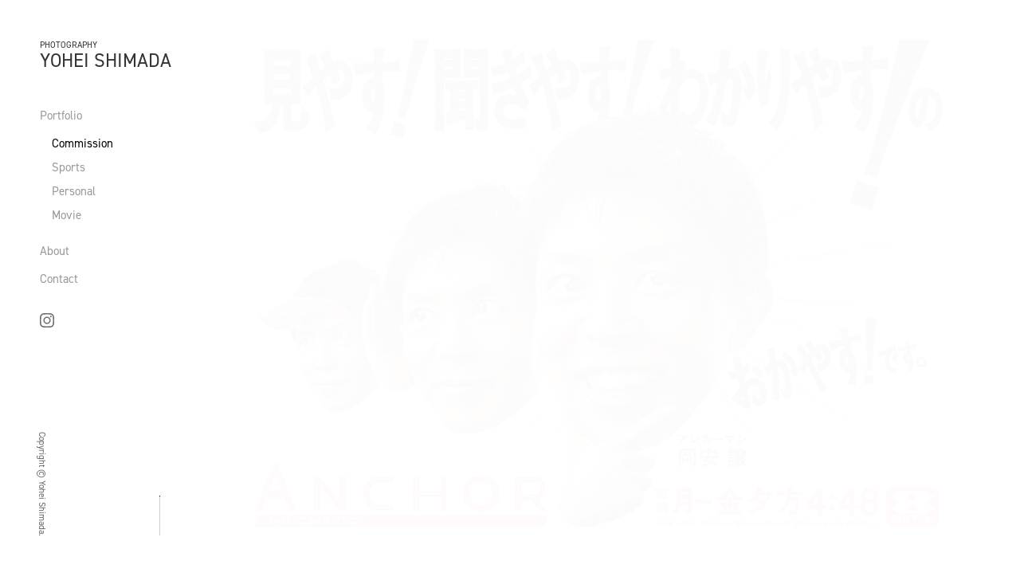

--- FILE ---
content_type: text/html; charset=UTF-8
request_url: https://yoheishimada.com/commission/anchor.html
body_size: 9393
content:
<!doctype html>
<html>
<head>
<link rel="manifest" href="https://yoheishimada.com/wp/wp-content/themes/shimada/manifest.json">
<script>if ('serviceWorker' in navigator) {navigator.serviceWorker.register('/service-worker.js').then(function() { console.log('Service Worker Registered'); });}</script>
<meta charset="UTF-8">
<meta http-equiv="X-UA-Compatible" content="IE=edge,chrome=1">
<meta http-equiv="content-language" content="ja" />
<meta http-equiv="content-Type" content="text/html; charset=UTF-8" />
<meta http-equiv="content-style-type" content="text/css" />
<meta http-equiv="content-script-type" content="text/javascript" />
<meta name="viewport" content="width=device-width,initial-scale=1,minimum-scale=1" />
<meta name="format-detection" content="telephone=no">
<meta name="description" content="フォトグラファー 島田洋平（YOHEI SHIMADA）のポートフォリオサイト" />
<meta property="og:title" content="島田洋平 YOHEI SHIMADA PHOTOGRAPHY">
<meta property="og:description" content="フォトグラファー 島田洋平（YOHEI SHIMADA）のポートフォリオサイト">
<meta property="og:site_name" content="島田洋平 YOHEI SHIMADA PHOTOGRAPHY">
<meta property="og:url" content="https://yoheishimada.com/">
<meta property="og:image" content="https://yoheishimada.com/wp/wp-content/themes/shimada/img/ogp.png">
<meta property="og:type" content="website">
<meta property="og:locale" content="ja_JP">
<meta name="twitter:card" content="summary_large_image">
<meta name="twitter:title" content="島田洋平 YOHEI SHIMADA PHOTOGRAPHY">
<meta name="twitter:description" content="フォトグラファー 島田洋平（YOHEI SHIMADA）のポートフォリオサイト">
<meta name="twitter:image:src" content="https://yoheishimada.com/wp/wp-content/themes/shimada/img/ogp.png">
<link rel="shortcut icon" href="https://yoheishimada.com/wp/wp-content/themes/shimada/img/fav/favicon.ico" type="image/x-icon" />
<link rel="apple-touch-icon" href="https://yoheishimada.com/wp/wp-content/themes/shimada/img/fav/apple-touch-icon.png" />
<link rel="apple-touch-icon" sizes="57x57" href="https://yoheishimada.com/wp/wp-content/themes/shimada/img/fav/apple-touch-icon-57x57.png" />
<link rel="apple-touch-icon" sizes="72x72" href="https://yoheishimada.com/wp/wp-content/themes/shimada/img/fav/apple-touch-icon-72x72.png" />
<link rel="apple-touch-icon" sizes="76x76" href="https://yoheishimada.com/wp/wp-content/themes/shimada/img/fav/apple-touch-icon-76x76.png" />
<link rel="apple-touch-icon" sizes="114x114" href="https://yoheishimada.com/wp/wp-content/themes/shimada/img/fav/apple-touch-icon-114x114.png" />
<link rel="apple-touch-icon" sizes="120x120" href="https://yoheishimada.com/wp/wp-content/themes/shimada/img/fav/apple-touch-icon-120x120.png" />
<link rel="apple-touch-icon" sizes="144x144" href="https://yoheishimada.com/wp/wp-content/themes/shimada/img/fav/apple-touch-icon-144x144.png" />
<link rel="apple-touch-icon" sizes="152x152" href="https://yoheishimada.com/wp/wp-content/themes/shimada/img/fav/apple-touch-icon-152x152.png" />
<link rel="apple-touch-icon" sizes="180x180" href="https://yoheishimada.com/wp/wp-content/themes/shimada/img/fav/apple-touch-icon-180x180.png" />
<link rel="stylesheet" href="https://use.typekit.net/fwm3lsl.css">
<link rel="stylesheet" type="text/css" href="https://yoheishimada.com/wp/wp-content/themes/shimada/css/common.css" />
<title>ANCHOR  :   島田洋平 YOHEI SHIMADA PHOTOGRAPHY</title>
<link rel='dns-prefetch' href='//s.w.org' />
<link rel="alternate" type="application/rss+xml" title="島田洋平 YOHEI SHIMADA PHOTOGRAPHY &raquo; ANCHOR のコメントのフィード" href="https://yoheishimada.com/commission/anchor.html/feed/" />
<link rel='https://api.w.org/' href='https://yoheishimada.com/wp-json/' />
<link rel="canonical" href="https://yoheishimada.com/commission/anchor.html" />
<link rel="alternate" type="application/json+oembed" href="https://yoheishimada.com/wp-json/oembed/1.0/embed?url=https%3A%2F%2Fyoheishimada.com%2Fcommission%2Fanchor.html" />
<link rel="alternate" type="text/xml+oembed" href="https://yoheishimada.com/wp-json/oembed/1.0/embed?url=https%3A%2F%2Fyoheishimada.com%2Fcommission%2Fanchor.html&#038;format=xml" />
<!-- Global site tag (gtag.js) - Google Analytics -->
<script async src="https://www.googletagmanager.com/gtag/js?id=UA-154645500-1"></script>
<script>
  window.dataLayer = window.dataLayer || [];
  function gtag(){dataLayer.push(arguments);}
  gtag('js', new Date());

  gtag('config', 'UA-154645500-1');
</script>
<script src="https://ajax.googleapis.com/ajax/libs/jquery/2.2.4/jquery.min.js"></script>
</head>
<body class="commission" >
<div class="wrapper">

<header>
    <div class="sp-header">
        <h1><a href="https://yoheishimada.com/"><span>PHOTOGRAPHY</span><br>YOHEI SHIMADA</a></h1>
        <div class="drawer-menu-btn">
            <a class="menu-trigger" href="#">
                <span></span>
                <span></span>
                <span></span>
            </a>
        </div>
    </div>
    <div class="drawer-menu-contents">
      <nav>
        <ul>
        <li>Portfolio
          <ul>
            <li class="commission"><a href="https://yoheishimada.com/commission/">Commission</a></li>
            <li class="sports"><a href="https://yoheishimada.com/sports/">Sports</a></li>
            <li class="personal"><a href="https://yoheishimada.com/personal/">Personal</a></li>
            <li class="movie"><a href="https://yoheishimada.com/movie/">Movie</a></li>
          </ul>
        </li>
        <li class="about"><a href="https://yoheishimada.com/about/">About</a></li>
        <li class="contact"><a href="https://yoheishimada.com/contact/">Contact</a></li>
      </ul>
      <ul class="sns">
        <li><a href="https://www.instagram.com/yoheishimada.photo/" target="_blank"><img src="https://yoheishimada.com/wp/wp-content/themes/shimada/img/icon_insta.svg"></a></li>
      </ul>
  </nav>
    </div>
</header>

  <div class="pc-sidenav">
    <h1><a href="https://yoheishimada.com/"><span>PHOTOGRAPHY</span><br>YOHEI SHIMADA</a></h1>
    <nav>
      <ul>
        <li>Portfolio
          <ul>
            <li class="commission"><a href="https://yoheishimada.com/commission/">Commission</a></li>
            <li class="sports"><a href="https://yoheishimada.com/sports/">Sports</a></li>
            <li class="personal"><a href="https://yoheishimada.com/personal/">Personal</a></li>
            <li class="movie"><a href="https://yoheishimada.com/movie/">Movie</a></li>
          </ul>
        </li>
        <li class="about"><a href="https://yoheishimada.com/about/">About</a></li>
        <li class="contact"><a href="https://yoheishimada.com/contact/">Contact</a></li>
      </ul>
      <ul class="sns">
      <li><a href="https://www.instagram.com/yoheishimada.photo/" target="_blank"><img src="https://yoheishimada.com/wp/wp-content/themes/shimada/img/icon_insta.svg"></a></li>
      </ul>
    </nav>
  </div>    

<div id="Container"><div class="data-wrapper" data-pagename="commission">
  <div class="contents works">
   <ul>
                                  <li class="horizontal">             <img class="lozad" src="https://yoheishimada.com/wp/wp-content/themes/shimada/img/ph_h.gif" data-src="https://yoheishimada.com/wp/wp-content/uploads/2019/06/anchor1.jpg">
             </li>
                                        <li class="horizontal">             <img class="lozad" src="https://yoheishimada.com/wp/wp-content/themes/shimada/img/ph_h.gif" data-src="https://yoheishimada.com/wp/wp-content/uploads/2019/06/anchor2-1.jpg">
             </li>
                           
     </ul>

     <div class="sp-btn">
              <div class="prev"><a href="https://yoheishimada.com/commission/msystem.html" rel="next"><span class="sp_arrow_next"></span></a></div>
                    <div class="next"><a href="https://yoheishimada.com/commission/obachan.html" rel="prev"><span class="sp_arrow_back"></span></a></div>
          </div>

          <div class="pc-prev"><a href="https://yoheishimada.com/commission/msystem.html" rel="next"><span class="pc_arrow_back"></span></a></div>
              <div class="pc-next"><a href="https://yoheishimada.com/commission/obachan.html" rel="prev"><span class="pc_arrow_next"></span></a></div>
      </div>

   <div class="scroll"><div class="scroll-inner"></div></div>
</div>

</div>




<script type='text/javascript' src='https://yoheishimada.com/wp/wp-includes/js/wp-embed.min.js?ver=4.9.26'></script>


</div>
</div>
<p class="copyright">Copyright &copy; Yohei Shimada.</p>

<script src="https://polyfill.io/v2/polyfill.min.js?features=IntersectionObserver"></script>
<script src="https://yoheishimada.com/wp/wp-content/themes/shimada/js/lib.js"></script>
<script src="https://yoheishimada.com/wp/wp-content/themes/shimada/js/common.min.js"></script>
</body>
</html>

--- FILE ---
content_type: text/css
request_url: https://yoheishimada.com/wp/wp-content/themes/shimada/css/common.css
body_size: 13909
content:
@charset "UTF-8";
html, body, div, span, applet, object, iframe,
h1, h2, h3, h4, h5, h6, p, blockquote, pre,
a, abbr, acronym, address, big, cite, code,
del, dfn, em, img, ins, kbd, q, s, samp,
small, strike, strong, sub, sup, tt, var,
b, u, i, center,
dl, dt, dd, ol, ul, li,
fieldset, form, label, legend,
table, caption, tbody, tfoot, thead, tr, th, td,
article, aside, canvas, details, embed,
figure, figcaption, footer, header, hgroup,
menu, nav, output, ruby, section, summary,
time, mark, audio, video {
  margin: 0;
  padding: 0;
  border: 0;
  font: inherit;
  font-size: 100%;
  vertical-align: baseline;
}

html {
  line-height: 1;
}

ol, ul {
  list-style: none;
}

table {
  border-collapse: collapse;
  border-spacing: 0;
}

caption, th, td {
  text-align: left;
  font-weight: normal;
  vertical-align: middle;
}

q, blockquote {
  quotes: none;
}
q:before, q:after, blockquote:before, blockquote:after {
  content: "";
  content: none;
}

a img {
  border: none;
}

article, aside, details, figcaption, figure, footer, header, hgroup, main, menu, nav, section, summary {
  display: block;
}

/***********************************************************************
preset
**********************************************************************/
/***********************************************************************
base style
**********************************************************************/
html {
  font-size: 62.5%;
}

body {
  -webkit-text-size-adjust: 100%;
  width: 100%;
  height: 100%;
  color: #333;
  line-height: 1.7;
  font-size: 13px;
  font-size: 1.3rem;
  font-family: din-2014, "游ゴシック Medium", "Yu Gothic Medium", "游ゴシック体", YuGothic, "メイリオ", Meiryo, "ヒラギノ角ゴ Pro W3", "Hiragino Kaku Gothic Pro", "HiraKakuPro-W3", "ＭＳ Ｐゴシック", "MS PGothic", Arial, Helvetica, sans-serif;
  position: relative;
  font-weight: 400;
}

a {
  text-decoration: none;
  color: #333;
}

img {
  vertical-align: top;
}

.fade {
  animation-name: fade;
  animation-duration: 1s;
}

@keyframes fade {
  from {
    opacity: 0;
  }
  to {
    opacity: 1;
  }
}
.wrapper {
  overflow: hidden;
  position: relative;
}

#Container {
  overflow: hidden;
  position: relative;
}

.contents {
  position: relative;
  z-index: 1;
  padding-top: 50px;
  float: left;
  padding-left: 296px;
  padding-right: 50px;
  padding-bottom: 50px;
  font-feature-settings: "palt";
}
.contents h3 {
  display: none;
}

.copyright {
  font-size: 11px;
  font-size: 1.1rem;
  color: #666;
  -moz-transform: translateX(1em) rotate(90deg);
  -ms-transform: translateX(1em) rotate(90deg);
  -webkit-transform: translateX(1em) rotate(90deg);
  transform: translateX(1em) rotate(90deg);
  transform-origin: 0 0;
  position: fixed;
  bottom: 160px;
  left: 50px;
  z-index: 9999;
}

.list-image {
  display: grid;
  grid-template-columns: repeat(4, 1fr);
  /* 4列 */
  grid-column-gap: 20px;
  /* 横間隔 */
  grid-row-gap: 20px;
  /* 縦間隔 */
}
.list-image li img {
  width: 100%;
  height: auto;
}
.list-image li:hover {
  opacity: 0.7;
}

@media screen and (max-width: 1800px) {
  .list-image {
    grid-template-columns: repeat(3, 1fr);
  }
}
@media screen and (max-width: 1400px) {
  .list-image {
    grid-template-columns: repeat(2, 1fr);
  }
}
@media screen and (max-width: 1000px) {
  .list-image {
    grid-template-columns: auto;
  }
}
.mv {
  z-index: 1;
  width: 100%;
  height: 100vh;
  overflow: hidden;
  position: relative;
}
.mv .mv_bg {
  width: 100%;
  height: 100%;
  position: absolute;
  top: 0;
  left: 0;
  overflow: hidden;
}
.mv .mv_bg .yt_wrapper {
  position: absolute;
  top: 50%;
  left: 50%;
  height: 100%;
  min-width: 100%;
  -moz-transform: translate(-50%, -50%);
  -ms-transform: translate(-50%, -50%);
  -webkit-transform: translate(-50%, -50%);
  transform: translate(-50%, -50%);
}
.mv .mv_bg .yt_wrapper iframe {
  vertical-align: top;
  position: absolute;
  top: 50%;
  left: 50%;
  width: 400%;
  height: 100%;
  -moz-transform: translate(-50%, -50%);
  -ms-transform: translate(-50%, -50%);
  -webkit-transform: translate(-50%, -50%);
  transform: translate(-50%, -50%);
}
.mv .mv_bg .yt_wrapper img {
  width: auto;
  height: 100%;
}
.mv .mv_bg .mv-slide {
  display: none;
}
.mv:before {
  content: '';
  width: 100%;
  height: 100%;
  position: absolute;
  background-color: black;
  z-index: 2;
  filter: progid:DXImageTransform.Microsoft.Alpha(Opacity=10);
  opacity: 0.1;
}
.mv:after {
  content: '';
  width: 100%;
  height: 100%;
  position: absolute;
  z-index: 3;
  background: url(../img/mv_dot.png) repeat 0 0;
  background-size: 4px 4px;
}

.homecontents {
  z-index: 9999;
  width: 461px;
  height: 230px;
  position: fixed;
  top: 50%;
  left: 50%;
  margin-top: -135px;
  margin-left: -230px;
}
.homecontents h1 {
  margin-bottom: 20px;
}
.homecontents h1 img {
  width: 461px;
  height: 130px;
}
.homecontents ul {
  /* background: #FFF; */
  text-align: center;
  padding: 4px 0 0;
  margin-bottom: 3px;
  /* opacity: 0.8; */
  margin-left: -10px;
}
.homecontents ul li {
  color: #666;
  display: inline-block;
  font-size: 15px;
  font-size: 1.5rem;
  margin-right: 30px;
}
.homecontents ul li a {
  color: #FFF;
}
.homecontents ul li a:hover {
  color: #999;
}
.homecontents ul li:last-child{
  margin-right: 0;
}

/*body.about*/
body.about .contents h2,
body.contact .contents h2 {
  font-size: 18px;
  font-size: 1.8rem;
  margin-bottom: 15px;
}
body.about .contents p,
body.contact .contents p {
  font-size: 13px;
  font-size: 1.3rem;
  margin-bottom: 40px;
}
body.about .contents .contact-mail p,
body.contact .contents .contact-mail p {
  font-size: 16px;
  font-size: 1.6rem;
}
body.about .contents dl,
body.contact .contents dl {
  margin-bottom: 40px;
}
body.about .contents dl dt,
body.contact .contents dl dt {
  margin-bottom: 5px;
  font-size: 16px;
  font-size: 1.6rem;
}
body.about .contents dl dd,
body.contact .contents dl dd {
  font-size: 13px;
  font-size: 1.3rem;
}
body.about .contents dl dd a,
body.contact .contents dl dd a {
  text-decoration: underline;
}

.contents.works {
  text-align: center;
  padding-top: 0px;
  padding-left: 0;
  margin-left: 266px;
  float: none;
}
.contents.works li {
  margin-top: 50px;
}

.pc-next a {
  z-index: 999;
  display: block;
  width: 50%;
  height: 100%;
  position: absolute;
  right: 0;
  top: 0;
  cursor: e-resize;
}

.pc-prev a {
  z-index: 9999;
  display: block;
  width: 50%;
  height: 100%;
  position: absolute;
  left: 0;
  top: 0;
  cursor: w-resize;
}

.scroll {
  width: 1px;
  height: 50px;
  display: block;
  position: fixed;
  bottom: 48px;
  left: 200px;
  overflow: hidden;
}
.scroll .scroll-inner {
  height: 50px;
  width: 1px;
}
.scroll .scroll-inner:before {
  content: "";
  display: inline-block;
  width: 1px;
  height: 100%;
  background-color: #ccc;
  position: absolute;
  left: 0;
  top: 0;
}
.scroll .scroll-inner:after {
  content: "";
  display: inline-block;
  width: 1px;
  height: 10px;
  background-color: #000;
  position: absolute;
  left: 0;
  top: 0;
  animation: gage 1.5s cubic-bezier(0.77, 0, 0.175, 1) infinite normal;
}
@keyframes gage {
  0% {
    top: -10px;
  }
  100% {
    top: 100%;
  }
}
.movie-box {
  position: relative;
  position: relative;
  width: 100%;
  padding-bottom: 56.25%;
  overflow: hidden;
}
.movie-box iframe {
  position: absolute;
  top: 0;
  left: 0;
  width: 100%;
  height: 100%;
}

@media only screen and (min-width: 801px) {
  .sp-header,
  .drawer-menu-contents {
    display: none;
  }

  body.home .pc-sidenav {
    display: none;
  }

  .pc-sidenav {
    position: fixed;
    z-index: 10;
    width: 200px;
    height: 100%;
    padding: 40px 0 50px 50px;
    float: left;
  }
  .pc-sidenav h1 {
    font-size: 24px;
    font-size: 2.4rem;
    line-height: 1;
    font-weight: 400;
    margin-bottom: 45px;
  }
  .pc-sidenav h1 span {
    font-size: 11px;
    font-size: 1.1rem;
  }
  .pc-sidenav ul li {
    font-size: 15px;
    font-size: 1.5rem;
    margin-bottom: 10px;
    color: #999;
  }
  .pc-sidenav ul li a {
    color: #999;
  }
  .pc-sidenav ul li a:hover {
    color: #000;
    transition: all 0.4s cubic-bezier(0.215, 0.61, 0.355, 1);
  }
  .pc-sidenav ul li ul {
    margin-left: 15px;
    margin-bottom: 20px;
    margin-top: 10px;
  }
  .pc-sidenav ul li ul li {
    margin-bottom: 5px;
  }
  .pc-sidenav .sns {
    margin-top: 30px;
  }
  .pc-sidenav .sns::after {
    content: "";
    display: block;
    clear: both;
  }
  .pc-sidenav .sns li {
    float: left;
  }
  .pc-sidenav .sns li a {
    opacity: 0.6;
    display: block;
    height: 18px;
    width: auto;
    margin-right: 15px;
  }
  .pc-sidenav .sns li a:hover {
    opacity: 1;
    transition: all 0.2s cubic-bezier(0.215, 0.61, 0.355, 1);
  }

  body.commission .pc-sidenav ul li.commission a {
    color: #000;
  }

  body.sports .pc-sidenav ul li.sports a {
    color: #000;
  }

  body.personal .pc-sidenav ul li.personal a {
    color: #000;
  }

  body.movie .pc-sidenav ul li.movie a {
    color: #000;
  }

  body.about .pc-sidenav ul li.about a {
    color: #000;
  }

  body.contact .pc-sidenav ul li.contact a {
    color: #000;
  }
}
@media only screen and (max-width: 800px) {
  .homecontents {
    width: 320px;
    height: 164px;
    position: fixed;
    top: 50%;
    left: 50%;
    margin-left: -160px;
    margin-top: -102px;
  }
  .homecontents h1 {
    margin-bottom: 15px;
  }
  .homecontents h1 img {
    width: 320px;
    height: 90px;
  }
  .homecontents ul {
    padding: 3px 0;
  }
  .homecontents ul li {
    display: inline-block;
    font-size: 12px;
    font-size: 1.2rem;
    margin-right: 6px;
  }
  .homecontents ul li a {
    color: #FFF;
    transition: none;
  }
  .homecontents ul li a:hover {
    transition: none;
  }

  body.home .copyright {
    padding: 0 0 20px;
    -moz-transform: translateX(0) rotate(0);
    -ms-transform: translateX(0) rotate(0);
    -webkit-transform: translateX(0) rotate(0);
    transform: translateX(0) rotate(0);
    position: fixed;
    bottom: 0px;
    left: 20px;
    display: inline;
    z-index: 9999;
  }

  .pc-sidenav,
  .drawer-menu-contents {
    display: none;
  }

  body.home .sp-header {
    display: none;
  }

  .sp-header {
    height: 60px;
    position: fixed;
    width: 100%;
    background: #FFF;
    z-index: 9990;
  }
  .sp-header a {
    display: inline-block;
  }
  .sp-header h1 {
    position: absolute;
    left: 0;
    top: 7px;
    height: 40px;
    margin-left: 16px;
    z-index: 9999;
    font-size: 21px;
    font-size: 2.1rem;
    line-height: 1;
  }
  .sp-header h1 a:hover {
    opacity: 1;
    transition: none;
  }
  .sp-header h1 span {
    font-size: 12px;
    font-size: 1.2rem;
  }

  .drawer-menu-btn {
    width: 60px;
    height: 60px;
    position: absolute;
    right: 0px;
    top: 0px;
  }

  .menu-trigger,
  .menu-trigger span {
    display: inline-block;
    transition: all .3s;
    box-sizing: border-box;
  }

  .menu-trigger {
    position: relative;
    width: 25px;
    height: 20px;
    top: 20px;
    left: 18px;
  }
  .menu-trigger span {
    position: absolute;
    left: 0;
    width: 100%;
    height: 2px;
    background-color: #333;
    border-radius: 4px;
  }
  .menu-trigger span:nth-of-type(1) {
    top: 0;
  }
  .menu-trigger span:nth-of-type(2) {
    top: 9px;
  }
  .menu-trigger span:nth-of-type(3) {
    bottom: 0;
  }
  .menu-trigger span:nth-of-type(2)::after {
    position: absolute;
    top: 0;
    left: 0;
    content: '';
    width: 100%;
    height: 2px;
    background-color: #333;
    border-radius: 4px;
    transition: all .3s;
  }

  .sp-header.on .menu-trigger span:nth-of-type(1) {
    transform: translate(50%) scale(0);
  }
  .sp-header.on .menu-trigger span:nth-of-type(2) {
    -webkit-transform: rotate(45deg);
    transform: rotate(45deg);
  }
  .sp-header.on .menu-trigger span:nth-of-type(2)::after {
    -webkit-transform: rotate(90deg);
    transform: rotate(90deg);
  }
  .sp-header.on .menu-trigger span:nth-of-type(3) {
    transform: translate(-50%) scale(0);
  }

  .drawer-menu-contents {
    width: 100%;
    background: #FFF;
    text-align: left;
    padding-top: 90px;
    padding-left: 20px;
    position: absolute;
    z-index: 90;
  }
  .drawer-menu-contents ul li {
    color: #999;
    text-align: left;
    font-size: 18px;
    font-size: 1.8rem;
    font-weight: 400;
    margin-bottom: 10px;
  }
  .drawer-menu-contents ul li a {
    color: #999;
    text-decoration: none;
  }
  .drawer-menu-contents ul li ul {
    margin-left: 15px;
    margin-bottom: 20px;
    margin-top: 10px;
  }
  .drawer-menu-contents ul li ul li {
    margin-bottom: 5px;
  }
  .drawer-menu-contents .sns {
    margin-top: 30px;
  }
  .drawer-menu-contents .sns::after {
    content: "";
    display: block;
    clear: both;
  }
  .drawer-menu-contents .sns li {
    float: left;
  }
  .drawer-menu-contents .sns li a {
    opacity: 0.6;
    display: block;
    height: 18px;
    width: auto;
    margin-right: 15px;
    margin-bottom: 30px;
  }

  .contents {
    overflow: hidden;
    padding-top: 90px;
    padding-left: 5%;
    padding-right: 5%;
    width: 90%;
  }
  .contents h3 {
    font-size: 15px;
    font-size: 1.5rem;
    margin-bottom: 15px;
    display: block;
  }

  .copyright {
    padding: 0 0 20px;
    -moz-transform: translateX(0) rotate(0);
    -ms-transform: translateX(0) rotate(0);
    -webkit-transform: translateX(0) rotate(0);
    transform: translateX(0) rotate(0);
    position: relative;
    bottom: 0px;
    left: 20px;
    display: inline;
  }

  .list-image {
    grid-template-columns: repeat(2, 1fr);
    grid-column-gap: 10px;
    /* 横間隔 */
    grid-row-gap: 10px;
    /* 縦間隔 */
  }

  .contents.works {
    text-align: center;
    padding-top: 60px;
    padding-left: 5%;
    margin-left: 0;
    float: none;
  }
  .contents.works li {
    margin-top: 20px;
  }

  .scroll {
    display: none;
  }

  /*body.about*/
}


--- FILE ---
content_type: application/javascript
request_url: https://yoheishimada.com/wp/wp-content/themes/shimada/js/common.min.js
body_size: 9190
content:
$(function(){Drawer.init(),TelLink.init(),SinglePage.init(),lozad().observe(),MYAPP.WinInfo.init({h:!1,w:!1,t:!1});var n=!1;function e(){dataLayer.push(arguments)}$(window).on("resize load",function(){var e=MYAPP.getLayout();if(e!==n){var i=$.Event(MYAPP.EVENT_LAYOUTCHANGE);i.newLayout=e,i.oldLayout=n,$(window).trigger(i),n=e}}),Barba.Pjax.Dom.wrapperId="Container",Barba.Pjax.Dom.containerClass="data-wrapper",Barba.Pjax.Dom.dataNamespace="pagename",Barba.Prefetch.init(),Barba.Pjax.init(),Barba.Pjax.start(),Barba.Dispatcher.on("initStateChange",function(){"function"==typeof ga&&ga("send","pageview",location.pathname)}),Barba.Dispatcher.on("transitionCompleted",function(n,e){$(".drawer-menu-contents").css("display","none"),$(".drawer-menu-btn").parent().removeClass("on"),$(".wrapper").css({height:"auto",overflow:"visible"});var i=$("body");e&&e.namespace&&(!n||n.namespace&&n.namespace!==e.namespace)&&i.removeClass(e.namespace),n&&n.namespace&&i.addClass(n.namespace)}),window.dataLayer=window.dataLayer||[],Barba.Dispatcher.on("initStateChange",function(){var n=window.location.href.replace(window.location.origin,"").toLowerCase();e("js",new Date),e("config","UA-154645500-1",{anonymize_ip:!0,page_title:document.title,page_path:n})});var i=Barba.BaseTransition.extend({start:function(){return this.newContainerLoading.then(this.finish.bind(this))},finish:function(){this.done(),document.body.scrollTop=0,$("html").velocity("scroll",{duration:0,easing:"easeOutExpo"})}});Barba.Pjax.getTransition=function(){return i},Barba.BaseView.extend({namespace:"commission",onEnterCompleted:function(){var n=$(".contents.works ul").find("li img");function e(){n.each(function(n){var e=$(this),i=window.innerWidth,t=window.innerHeight;e.css({height:t-100,width:"auto"}),i<e.width()+336&&e.css({width:i-336,height:"auto"})})}function i(){n.each(function(n){var e=$(this);e.parent("li").hasClass("vertical")?e.css({height:"290px",width:"auto"}):e.parent("li").hasClass("horizontal")&&e.css({width:"100%",height:"auto"})})}lozad(".lozad",{load:function(n){n.src=n.dataset.src,n.onload=function(){n.classList.add("fade")};var t=navigator.userAgent;(t.indexOf("iPhone")>0||t.indexOf("Android")>0)&&t.indexOf("Mobile")>0?i():e(),$(function(){setTimeout(function(){(t.indexOf("iPhone")>0||t.indexOf("Android")>0)&&t.indexOf("Mobile")>0?i():e()},800)})}}).observe(),"pc"===MYAPP.getLayout()?$(window).on("load resize",function(){e()}):"sp"===MYAPP.getLayout()&&i()}}).init(),Barba.BaseView.extend({namespace:"sports",onEnterCompleted:function(){var n=$(".contents.works ul").find("li img");function e(){n.each(function(n){var e=$(this),i=window.innerWidth,t=window.innerHeight;e.css({height:t-100,width:"auto"}),i<e.width()+336&&e.css({width:i-336,height:"auto"})})}function i(){n.each(function(n){var e=$(this);e.parent("li").hasClass("vertical")?e.css({height:"290px",width:"auto"}):e.parent("li").hasClass("horizontal")&&e.css({width:"100%",height:"auto"})})}lozad(".lozad",{load:function(n){n.src=n.dataset.src,n.onload=function(){n.classList.add("fade")};var t=navigator.userAgent;(t.indexOf("iPhone")>0||t.indexOf("Android")>0)&&t.indexOf("Mobile")>0?i():e(),$(function(){setTimeout(function(){(t.indexOf("iPhone")>0||t.indexOf("Android")>0)&&t.indexOf("Mobile")>0?i():e()},800)})}}).observe(),"pc"===MYAPP.getLayout()?$(window).on("load resize",function(){e()}):"sp"===MYAPP.getLayout()&&i()}}).init(),Barba.BaseView.extend({namespace:"personal",onEnterCompleted:function(){var n=$(".contents.works ul").find("li img");function e(){n.each(function(n){var e=$(this),i=window.innerWidth,t=window.innerHeight;e.css({height:t-100,width:"auto"}),i<e.width()+336&&e.css({width:i-336,height:"auto"})})}function i(){n.each(function(n){var e=$(this);e.parent("li").hasClass("vertical")?e.css({height:"290px",width:"auto"}):e.parent("li").hasClass("horizontal")&&e.css({width:"100%",height:"auto"})})}lozad(".lozad",{load:function(n){n.src=n.dataset.src,n.onload=function(){n.classList.add("fade")};var t=navigator.userAgent;(t.indexOf("iPhone")>0||t.indexOf("Android")>0)&&t.indexOf("Mobile")>0?i():e(),$(function(){setTimeout(function(){(t.indexOf("iPhone")>0||t.indexOf("Android")>0)&&t.indexOf("Mobile")>0?i():e()},800)})}}).observe(),"pc"===MYAPP.getLayout()?$(window).on("load resize",function(){e()}):"sp"===MYAPP.getLayout()&&i()}}).init(),Barba.BaseView.extend({namespace:"movie",onEnterCompleted:function(){var n=$(".contents.works ul").find("li img");function e(){n.each(function(n){var e=$(this),i=window.innerWidth,t=window.innerHeight;e.css({height:t-100,width:"auto"}),i<e.width()+336&&e.css({width:i-336,height:"auto"})})}function i(){n.each(function(n){var e=$(this);e.parent("li").hasClass("vertical")?e.css({height:"290px",width:"auto"}):e.parent("li").hasClass("horizontal")&&e.css({width:"100%",height:"auto"})})}lozad(".lozad",{load:function(n){n.src=n.dataset.src,n.onload=function(){n.classList.add("fade")};var t=navigator.userAgent;(t.indexOf("iPhone")>0||t.indexOf("Android")>0)&&t.indexOf("Mobile")>0?i():e(),$(function(){setTimeout(function(){(t.indexOf("iPhone")>0||t.indexOf("Android")>0)&&t.indexOf("Mobile")>0?i():e()},800)})}}).observe(),"pc"===MYAPP.getLayout()?$(window).on("load resize",function(){e()}):"sp"===MYAPP.getLayout()&&i()}}).init(),Barba.BaseView.extend({namespace:"about"}).init(),Barba.BaseView.extend({namespace:"home",onEnterCompleted:function(){location.reload(),setTimeout("location.reload()",10)}}).init(),$("html").keydown(function(n){switch(n.which){case 39:$(".pc-next").length&&($val_next=$(".pc-next a").attr("href"),Barba.Pjax.goTo($val_next));break;case 37:$(".pc-prev").length&&($val_prev=$(".pc-prev a").attr("href"),Barba.Pjax.goTo($val_prev))}})});var MYAPP={browser:{isMac:-1!==navigator.platform.indexOf("Mac"),isAndroid:-1!==navigator.userAgent.indexOf("Android"),isAndroidTab:-1!==navigator.userAgent.indexOf("Android")&&-1===navigator.userAgent.indexOf("Mobile"),isWindowsPhone:-1!==navigator.userAgent.indexOf("Windows Phone"),isIPhone:-1!==navigator.userAgent.indexOf("iPhone"),isIPad:-1!==navigator.userAgent.indexOf("iPad"),isIPod:-1!==navigator.userAgent.indexOf("iPod"),isIE8:navigator.appVersion.indexOf("MSIE 8.0")>-1,isIE9:navigator.appVersion.indexOf("MSIE 9.0")>-1,isIE10:navigator.appVersion.indexOf("MSIE 10.0")>-1,isIE11:navigator.userAgent.indexOf("trident")>-1,isEdge:navigator.userAgent.indexOf("edge")>-1,isChrome:-1!==navigator.userAgent.indexOf("Chrome/")||-1!==navigator.userAgent.indexOf("Mac/")||-1!==navigator.userAgent.indexOf("Win/")&&window.chrome,isSafari:-1!==navigator.userAgent.indexOf("Safari/")&&!window.chrome&&!navigator.userAgent.indexOf("Mobile/")},WinInfo:{h:null,w:null,t:null,init:function(n){var e=this,i=$.extend({h:!1,w:!1,t:!1},n);$(window).on("resize",function(){i.h&&(e.h=$(window).height()),i.w&&(e.w=$(window).width())}),$(window).scroll(function(){i.t&&(e.t=$(window).scrollTop())}),(i.h||i.w||i.t)&&$(window).trigger("scroll").trigger("resize")}},getLayout:function(){var n=$(".drawer-menu-btn"),e="pc";return(MYAPP.browser.isIPad||MYAPP.browser.isAndroidTab)&&(e="tb"),n.is(":visible")&&(e="sp"),e},EVENT_LAYOUTCHANGE:"layoutchange"},Drawer={init:function(){var n=0;$(".drawer-menu-btn").on("click",function(e){if($(this).parent().hasClass("on"))$(".drawer-menu-contents").css("position","fixed"),$(".wrapper").css({height:"auto"}),$(window).scrollTop(n),$(this).parent().removeClass("on"),$(".drawer-menu-contents").stop().hide(),e.preventDefault();else{$(this).parent().addClass("on"),n=$(window).scrollTop(),$(".drawer-menu-contents").stop().show(),$(".wrapper").css({height:$(".drawer-menu-contents").outerHeight(),overflow:"hidden"}),$(window).scrollTop(0),$(".drawer-menu-contents").css("position","absolute");var i=[];i.push($(".drawer-menu-contents p")),$(".drawer-menu-contents ul li").each(function(){i.push($(this))});for(var t=0;t<i.length;t++)i[t].css({opacity:0}).delay(35*t).velocity({opacity:1},500,"easeOutExpo");e.preventDefault()}}),$(window).on(MYAPP.EVENT_LAYOUTCHANGE,function(n){switch(n.newLayout){case"pc":$(".drawer-menu-contents").css("display","none"),$(".drawer-menu-btn").parent().removeClass("on"),$(".wrapper").css({height:"auto",overflow:"visible"})}})}},SinglePage={init:function(){var n=$(".contents.works ul").find("li img");function e(){n.each(function(n){var e=$(this),i=window.innerWidth,t=window.innerHeight;e.css({height:t-100,width:"auto"}),i<e.width()+336&&e.css({width:i-336,height:"auto"})})}function i(){n.each(function(n){var e=$(this);e.parent("li").hasClass("vertical")?e.css({height:"290px",width:"auto"}):e.parent("li").hasClass("horizontal")&&e.css({width:"100%",height:"auto"})})}"pc"===MYAPP.getLayout()?$(window).on("load resize",function(){e()}):"sp"===MYAPP.getLayout()&&i(),lozad(".lozad",{load:function(n){n.src=n.dataset.src,n.onload=function(){n.classList.add("fade")};var t=navigator.userAgent;(t.indexOf("iPhone")>0||t.indexOf("Android")>0)&&t.indexOf("Mobile")>0&&i(),$(function(){setTimeout(function(){(t.indexOf("iPhone")>0||t.indexOf("Android")>0)&&t.indexOf("Mobile")>0?i():e()},800)})}}).observe()}},TelLink={init:function(){MYAPP.browser.isAndroid||MYAPP.browser.isIPhone||$(function(){$("a[href^=tel]").each(function(){$(this).replaceWith("<span>"+$(this).text()+"</span>")})})}};

--- FILE ---
content_type: image/svg+xml
request_url: https://yoheishimada.com/wp/wp-content/themes/shimada/img/icon_insta.svg
body_size: 1474
content:
<svg xmlns="http://www.w3.org/2000/svg" width="18" height="18" viewBox="0 0 18 18"><path d="M13.079,5.7c2.4,0,2.688.009,3.637.052a4.981,4.981,0,0,1,1.671.31A2.981,2.981,0,0,1,20.1,7.771a4.981,4.981,0,0,1,.31,1.671c.043.949.052,1.234.052,3.637s-.009,2.688-.052,3.637a4.981,4.981,0,0,1-.31,1.671A2.981,2.981,0,0,1,18.387,20.1a4.981,4.981,0,0,1-1.671.31c-.949.043-1.233.052-3.637.052s-2.688-.009-3.637-.052a4.981,4.981,0,0,1-1.671-.31,2.981,2.981,0,0,1-1.708-1.708,4.981,4.981,0,0,1-.31-1.671c-.043-.949-.052-1.234-.052-3.637s.009-2.688.052-3.637a4.981,4.981,0,0,1,.31-1.671A2.981,2.981,0,0,1,7.771,6.063a4.981,4.981,0,0,1,1.671-.31c.949-.043,1.234-.052,3.637-.052m0-1.622c-2.444,0-2.751.01-3.711.054a6.606,6.606,0,0,0-2.185.418A4.6,4.6,0,0,0,4.552,7.184a6.606,6.606,0,0,0-.418,2.185c-.044.96-.054,1.266-.054,3.711s.01,2.751.054,3.711a6.606,6.606,0,0,0,.418,2.185,4.6,4.6,0,0,0,2.632,2.632,6.606,6.606,0,0,0,2.185.418c.96.044,1.266.054,3.711.054s2.751-.01,3.711-.054a6.606,6.606,0,0,0,2.185-.418,4.6,4.6,0,0,0,2.632-2.632,6.606,6.606,0,0,0,.418-2.185c.044-.96.054-1.266.054-3.711s-.01-2.751-.054-3.711a6.606,6.606,0,0,0-.418-2.185,4.6,4.6,0,0,0-2.632-2.632,6.606,6.606,0,0,0-2.185-.418c-.96-.044-1.266-.054-3.711-.054Z" transform="translate(-4.079 -4.079)" fill="#111"/><path d="M131.257,126.635a4.622,4.622,0,1,0,4.622,4.622A4.622,4.622,0,0,0,131.257,126.635Zm0,7.622a3,3,0,1,1,3-3A3,3,0,0,1,131.257,134.257Z" transform="translate(-122.257 -122.257)" fill="#111"/><circle cx="1.08" cy="1.08" r="1.08" transform="translate(12.724 3.116)" fill="#111"/></svg>